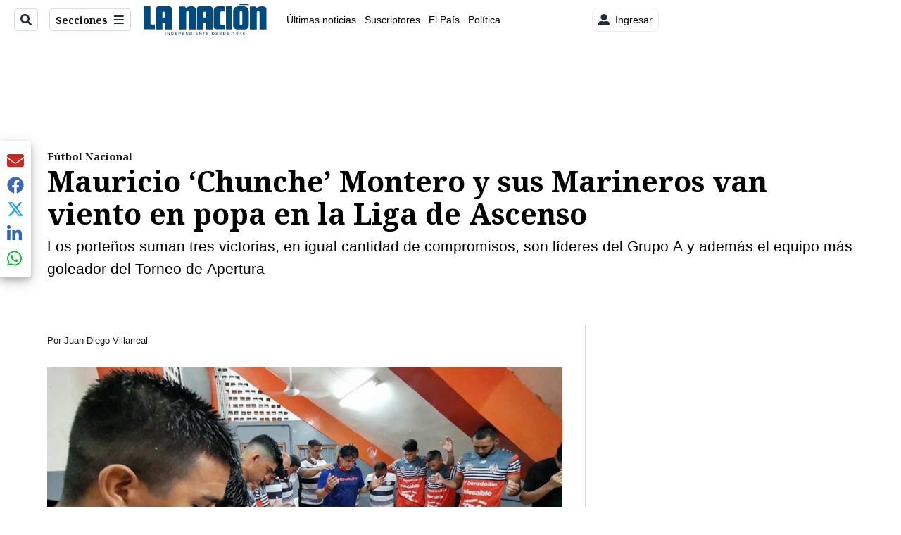

--- FILE ---
content_type: text/html;charset=UTF-8
request_url: https://buy.tinypass.com/checkout/template/cacheableShow.html?aid=BM6tVBSjXE&templateId=OT3DVB5SG6L9&offerId=fakeOfferId&experienceId=EXD1RB2P5FW2&iframeId=offer_3dfc6a98d6fda3d1cf66-0&displayMode=inline&pianoIdUrl=https%3A%2F%2Fid.tinypass.com%2Fid%2F&widget=template&url=https%3A%2F%2Fwww.nacion.com%2Fpuro-deporte%2Ffutbol-nacional%2Fmauricio-chunche-montero-y-sus-marineros-van%2FUM5SGXFFTJEQ5L5FVW6F63FZ6Y%2Fstory%2F
body_size: 1904
content:
<!DOCTYPE html>
<!--[if lt IE 7]> <html class="no-js lt-ie9 lt-ie8 lt-ie7" xmlns:ng="http://angularjs.org"> <![endif]-->
<!--[if IE 7]> <html class="no-js lt-ie9 lt-ie8" xmlns:ng="http://angularjs.org"> <![endif]-->
<!--[if IE 8]> <html class="no-js lt-ie9" xmlns:ng="http://angularjs.org"> <![endif]-->
<!--[if gt IE 8]><!--> <html class="no-js"> <!--<![endif]-->
<head>
    <meta http-equiv="X-UA-Compatible" content="IE=edge,chrome=1">
    <!--[if lte IE 9]>
    <script type="text/javascript" src="/js/angular/angular-ui-ieshiv.min.js"></script>
    <script type="text/javascript" src="https://cdnjs.cloudflare.com/ajax/libs/json3/3.2.4/json3.min.js"></script>
    <![endif]-->

    <meta charset="utf-8">
    <title>content frame</title>
    <meta property="og:title" content="content frame"/>
    <meta name="viewport" content="width=device-width, initial-scale=1">

    

    <link href="/widget/dist/template/css/template.bundle.1.0.css" rel="stylesheet" type="text/css"  />


    <script>var TPTemplateType = "TEMPLATE";</script>

    

    <script type="text/javascript" src="//cdnjs.cloudflare.com/ajax/libs/jquery/1.12.4/jquery.min.js" ></script>
<script type="text/javascript" src="//cdnjs.cloudflare.com/ajax/libs/jquery-migrate/1.4.1/jquery-migrate.min.js" ></script>
<script type="text/javascript" src="//cdnjs.cloudflare.com/ajax/libs/angular.js/1.2.22/angular.min.js" ></script>
<script type="text/javascript" src="//cdnjs.cloudflare.com/ajax/libs/angular.js/1.2.22/angular-animate.min.js" ></script>
<script type="text/javascript" src="//cdnjs.cloudflare.com/ajax/libs/angular.js/1.2.22/angular-cookies.min.js" ></script>
<script type="text/javascript" src="//cdnjs.cloudflare.com/ajax/libs/angular.js/1.2.22/angular-sanitize.min.js" ></script>
<script type="text/javascript" src="//cdnjs.cloudflare.com/ajax/libs/angular-dynamic-locale/0.1.27/tmhDynamicLocale.min.js" ></script>
<script type="text/javascript" src="//cdnjs.cloudflare.com/ajax/libs/angular-ui-utils/0.1.1/angular-ui-utils.min.js" ></script>
<script type="text/javascript" src="//cdnjs.cloudflare.com/ajax/libs/angular-ui/0.4.0/angular-ui-ieshiv.js" ></script>
<script type="text/javascript" src="//cdnjs.cloudflare.com/ajax/libs/angular-ui-router/0.2.10/angular-ui-router.min.js" ></script>
<script id="translation-dynamic" type="text/javascript" src="/showtemplate/general/loadTranslationMap?aid=BM6tVBSjXE&version=1692631930000&language=es_MX" ></script>
<script id="translation-static" type="text/javascript" src="/ng/common/i18n/platform-translation-map_es_MX.js?version=16.675.0" ></script>
<script type="text/javascript" src="/_sam/H4sIAAAAAAAA_z3IMQ6AIAwAwA9JG5j8jSnSkJKCxpbo893YLoevlMqORczRud9KzthsGfIcRXlDlWxIo06lJ0RIkBJK3Mc6vU5SPthC_6DZD0qT6bRaAAAA?compressed=true&v=16.675.0" ></script>



</head>

<body id="ng-app">

<script>
    var TPConfig = {
        PATH: "https://buy.tinypass.com"
    };

    
var TPParam = {"app":{"name":"Grupo Nación","image1":"/ml/cropped_BM6tVBSjXE_1_spu1ux.png","aid":"BM6tVBSjXE","useTinypassAccounts":false,"userProvider":"piano_id","businessUrl":"https://sso.gruponacion.biz","canInitCheckoutWithAnon":true},"LOGIN":"/checkout/user/loginShow","TRANSLATION_CONFIG":{"isStatic":false,"isEnabled":true,"templateContext":"default","version":"16.675.0","loadTranslationUrl":"/showtemplate/general/loadTranslationMap?aid=BM6tVBSjXE&version=1692631930000","initialLocaleId":"es_MX","systemDefaultLocale":"en_US","languages":[{"locale":"es_MX","label":"Spanish (Mexico)","localized":"español (México)","isDefault":true,"isEnabled":true,"rtl":false}]},"params":{"experienceId":"EXD1RB2P5FW2","widget":"template","pianoIdUrl":"https://id.tinypass.com/id/","iframeId":"offer_3dfc6a98d6fda3d1cf66-0","offerId":"fakeOfferId","templateId":"OT3DVB5SG6L9","aid":"BM6tVBSjXE","displayMode":"inline","url":"https://www.nacion.com/puro-deporte/futbol-nacional/mauricio-chunche-montero-y-sus-marineros-van/UM5SGXFFTJEQ5L5FVW6F63FZ6Y/story/"},"TRACK_SHOW":"/checkout/template/trackShow"};
</script>

<div id="template-container">
    <div template ng-cloak>
        <div class="show-template-error-screen" ng-show="terminalError">
            <div class="error-screen">
                <div class="row">
                    <div class="error-notification-icon"></div>
                    <div class="content">
                        <div class="error-title">
                            <b>An error has occurred</b>
                        </div>

                        <div>
                            <span class="ng-hide text" ng-show="terminalError">
                                {{terminalError}}
                            </span>
                        </div>
                    </div>
                </div>
            </div>
        </div>
        <div ng-show="!terminalError">

            <a href="https://www.nacion.com/suscripcion-digital/?itm_source=landing&itm_medium=notas&itm_campaign=cintillo_notas_internas" class="btn-primary" id="boton_suscripcion_sitio" external-event="boton_suscripcion_compra">Únase a nuestra comunidad de suscriptores y disfrute de todos los beneficios.<span>Suscríbase hoy </span></a>

<custom-script>
const suscripcion = document.getElementById("boton_suscripcion_sitio");
suscripcion.addEventListener("click",function(){
console.log("click suscripcion sitio")
const __marfeel = {
receiver: 'marfeel',
value: 'boton_suscripcion_sitio'
};
window.parent.postMessage(__marfeel, "*");
});
</custom-script>

        </div>
    </div>

</div>

<style type="text/css" tp-style="template-custom-style">
    .btn-primary {
  	color: #FFF !important;
    display: block;
    background-color: #1CC6DA;
    padding: 15px 30px;
    line-height: 19px;
    font-family: 'Roboto',sans-serif;
    line-height: 20px;
    font-size: 14px;
    height: auto;
    line-height: 19px;
    box-sizing: border-box;
    text-align: center;
    text-decoration: none;
  font-weight:400;
}
.btn-primary span {
  font-weight: 700
}
</style>





</body>



</html>


--- FILE ---
content_type: text/plain; charset=utf-8
request_url: https://clavis-gruponacion-prod.arc-perso.aws.arc.pub/clavis/training/site/la-nacion/documents/recommendations?limit=3
body_size: 16167
content:
{"type": "results", "version": "0.6.0", "content_elements": [{"canonical_url": "/politica/no-estas-sola-asi-fue-la-caravana-y-piquete-en/LUSSIGJ4TRDP3HRQXERQULIR6Y/story/", "created_date": "2026-01-24T22:48:56.876Z", "display_date": "2026-01-25T00:31:25.132Z", "headlines": {"basic": "\u2018No est\u00e1s sola\u2019: As\u00ed fue la caravana y piquete en apoyo a Laura Fern\u00e1ndez a una semana de las elecciones", "meta_title": "", "mobile": "", "native": "", "print": "", "tablet": "", "web": ""}, "last_updated_date": "2026-01-25T00:31:25.241Z", "promo_items": {"basic": {"_id": "ELO47DS3CRGCJFYZKXLOU4POXA", "additional_properties": {"fullSizeResizeUrl": "/resizer/v2/ELO47DS3CRGCJFYZKXLOU4POXA.jpg?auth=aeff8f8a1ec6c06460defce5f54d7cda9a2de38d83c9a165fbc0ec439d84541e", "galleries": [], "ingestionMethod": "manual", "mime_type": "image/jpeg", "originalName": "MCM_3463.jpg", "originalUrl": "https://cloudfront-us-east-1.images.arcpublishing.com/gruponacion/ELO47DS3CRGCJFYZKXLOU4POXA.jpg", "proxyUrl": "/resizer/v2/ELO47DS3CRGCJFYZKXLOU4POXA.jpg?auth=aeff8f8a1ec6c06460defce5f54d7cda9a2de38d83c9a165fbc0ec439d84541e", "published": true, "resizeUrl": "/resizer/v2/ELO47DS3CRGCJFYZKXLOU4POXA.jpg?auth=aeff8f8a1ec6c06460defce5f54d7cda9a2de38d83c9a165fbc0ec439d84541e", "restricted": false, "takenOn": "2008-12-31T19:04:04Z", "thumbnailResizeUrl": "/resizer/v2/ELO47DS3CRGCJFYZKXLOU4POXA.jpg?auth=aeff8f8a1ec6c06460defce5f54d7cda9a2de38d83c9a165fbc0ec439d84541e&width=300", "version": 0, "template_id": 1215}, "address": {}, "alt_text": "Caravana Laura Fern\u00e1ndez", "auth": {"1": "aeff8f8a1ec6c06460defce5f54d7cda9a2de38d83c9a165fbc0ec439d84541e"}, "caption": "24/01/2026  San Jos\u00e9, Recorrido de seguimiento a la campa\u00f1a del PPSO, candidata Sra Laura Fern\u00e1ndez, inicia la caravana en Pavas siguiendo por el Paseo Col\u00f3n. Fotograf\u00eda: Marvin Caravaca.", "copyright": "MARVIN_CARAVACA", "created_date": "2026-01-24T21:32:07Z", "credits": {"affiliation": [{"name": "Marvin Caravaca", "type": "author"}], "by": [{"byline": "MARVIN_CARAVACA", "name": "MARVIN_CARAVACA", "type": "author"}]}, "height": 2832, "image_type": "photograph", "last_updated_date": "2026-01-24T21:32:07Z", "licensable": false, "owner": {"id": "gruponacion", "sponsored": false}, "source": {"additional_properties": {"editor": "photo center"}, "edit_url": "https://gruponacion.arcpublishing.com/photo/ELO47DS3CRGCJFYZKXLOU4POXA", "system": "photo center"}, "subtitle": "Caravana Laura Fern\u00e1ndez", "taxonomy": {}, "type": "image", "url": "https://cloudfront-us-east-1.images.arcpublishing.com/gruponacion/ELO47DS3CRGCJFYZKXLOU4POXA.jpg", "version": "0.10.9", "width": 4256}}, "publish_date": "2026-01-25T00:31:25.132Z", "taxonomy": {"primary_section": {"_id": "/politica"}}, "website": "la-nacion", "website_url": "/politica/no-estas-sola-asi-fue-la-caravana-y-piquete-en/LUSSIGJ4TRDP3HRQXERQULIR6Y/story/", "websites": {"la-nacion": {"website_section": {"_id": "/politica", "_website": "la-nacion", "type": "section", "version": "0.6.0", "name": "Pol\u00edtica", "description": "Las \u00faltimas noticias sobre pol\u00edtica en Costa Rica. Encuentre informaci\u00f3n de los acontecimientos m\u00e1s relevantes del gobierno, partidos pol\u00edticos y reformas legislativas. Mant\u00e9ngase enterado sobre lo que sucede con los diputados de la Asamblea Legislativa, ministros, ministerios y m\u00e1s de la situaci\u00f3n pol\u00edtica nacional.", "path": "/politica", "parent_id": "/", "parent": {"default": "/"}, "additional_properties": {"original": {"_id": "/politica", "_website": "la-nacion", "name": "Pol\u00edtica", "inactive": false, "ancestors": {"default": [], "menuComposer": ["/"], "hamburger-menu": ["/"], "horizontal-menu": ["/"]}, "parent": {"default": "/", "menuComposer": "/", "hamburger-menu": "/", "horizontal-menu": "/"}, "_admin": {"alias_ids": ["/politica"], "commercial_node": null, "default_content": null, "tracking_node": null}, "advertisement": {"ad_unit_section": null, "network_code": "175346488", "unit_code": null}, "in_the_news": {"in_the_news_usebasepage": "/in-the-news-forsections/", "in_the_news_usefeature": null, "in_the_news_usesectionbar": "false"}, "navigation": {"display_in_top_strip": null, "nav_display": null, "nav_title": null}, "site": {"author_slug": null, "native_app_rendering": null, "site_about": null, "site_description": "Las \u00faltimas noticias sobre pol\u00edtica en Costa Rica. Encuentre informaci\u00f3n de los acontecimientos m\u00e1s relevantes del gobierno, partidos pol\u00edticos y reformas legislativas. Mant\u00e9ngase enterado sobre lo que sucede con los diputados de la Asamblea Legislativa, ministros, ministerios y m\u00e1s de la situaci\u00f3n pol\u00edtica nacional.", "site_keywords": "Constituci\u00f3n Pol\u00edtica de Costa Rica, partidos pol\u00edticos, Asamblea Legislativa, agenda pol\u00edtica, ministerios de Costa Rica, diputados, encuestas, presidente de la Rep\u00fablica, presidencia, Sala IV, elecciones, casos de corrupci\u00f3n pol\u00edtica, Tribunal Supremo de Elecciones.", "site_tagline": null, "site_title": "Noticias de pol\u00edtica en Costa Rica", "site_url": "/politica"}, "social": {"archives": null, "facebook": null, "rss": null, "twitter": null}, "story_list": {"story_list_content": {}}, "node_type": "section", "order": {"menuComposer": 1030, "hamburger-menu": 1006, "horizontal-menu": 1004}}}, "_website_section_id": "la-nacion./politica"}, "website_url": "/politica/no-estas-sola-asi-fue-la-caravana-y-piquete-en/LUSSIGJ4TRDP3HRQXERQULIR6Y/story/"}}, "_id": "LUSSIGJ4TRDP3HRQXERQULIR6Y"}, {"canonical_url": "/viva/planeta-insolito/cocodrilo-ataco-a-bufalo-de-500-kilos-vea-el/MQBZYO7GOVHCFGRZJ4HPHABVII/story/", "created_date": "2026-01-24T21:42:52.890Z", "display_date": "2026-01-24T22:37:27.016Z", "headlines": {"basic": "Cocodrilo atac\u00f3 a b\u00fafalo de 500 kilos: vea el impresionante video captado por un gu\u00eda tur\u00edstico", "meta_title": "", "mobile": "", "native": "", "print": "", "tablet": "", "web": ""}, "last_updated_date": "2026-01-24T23:29:45.087Z", "promo_items": {"basic": {"_id": "T4EMSWRIYZG6FLFZSIMK72W2HQ", "additional_properties": {"fullSizeResizeUrl": "/resizer/v2/T4EMSWRIYZG6FLFZSIMK72W2HQ.jpeg?auth=da8761454de189a505414184a85382860207cb3b5ec93039aab118fffc1eb88c", "galleries": [], "ingestionMethod": "manual", "mime_type": "image/jpeg", "originalName": "WhatsApp Image 2026-01-24 at 3.48.43 PM (1).jpeg", "originalUrl": "https://cloudfront-us-east-1.images.arcpublishing.com/gruponacion/T4EMSWRIYZG6FLFZSIMK72W2HQ.jpeg", "proxyUrl": "/resizer/v2/T4EMSWRIYZG6FLFZSIMK72W2HQ.jpeg?auth=da8761454de189a505414184a85382860207cb3b5ec93039aab118fffc1eb88c", "published": true, "resizeUrl": "/resizer/v2/T4EMSWRIYZG6FLFZSIMK72W2HQ.jpeg?auth=da8761454de189a505414184a85382860207cb3b5ec93039aab118fffc1eb88c", "restricted": false, "thumbnailResizeUrl": "/resizer/v2/T4EMSWRIYZG6FLFZSIMK72W2HQ.jpeg?auth=da8761454de189a505414184a85382860207cb3b5ec93039aab118fffc1eb88c&width=300", "version": 0, "template_id": 1215, "alt_text": "B\u00fafalo y cocodrilo", "link": ""}, "address": {}, "alt_text": "B\u00fafalo y cocodrilo", "auth": {"1": "da8761454de189a505414184a85382860207cb3b5ec93039aab118fffc1eb88c"}, "caption": "El cocodrilo prens\u00f3 con su hocico la cabeza del b\u00fafalo.", "created_date": "2026-01-24T22:06:24Z", "credits": {"affiliation": [{"name": "Captura de video", "type": "author"}], "by": [{"byline": "Captura de video", "name": "Captura de video", "type": "author"}]}, "height": 843, "image_type": "photograph", "last_updated_date": "2026-01-24T22:06:24Z", "licensable": false, "owner": {"id": "gruponacion", "sponsored": false}, "source": {"additional_properties": {"editor": "photo center"}, "edit_url": "https://gruponacion.arcpublishing.com/photo/T4EMSWRIYZG6FLFZSIMK72W2HQ", "system": "photo center"}, "subtitle": "", "taxonomy": {"associated_tasks": []}, "type": "image", "url": "https://cloudfront-us-east-1.images.arcpublishing.com/gruponacion/T4EMSWRIYZG6FLFZSIMK72W2HQ.jpeg", "version": "0.10.9", "width": 1170, "syndication": {}, "creditIPTC": "Captura de video", "vanity_credits": {"by": [{"name": "Captura de video", "type": "author"}]}}}, "publish_date": "2026-01-24T23:29:44.979Z", "taxonomy": {"primary_section": {"_id": "/viva/planeta-insolito"}}, "website": "la-nacion", "website_url": "/viva/planeta-insolito/cocodrilo-ataco-a-bufalo-de-500-kilos-vea-el/MQBZYO7GOVHCFGRZJ4HPHABVII/story/", "websites": {"la-nacion": {"website_section": {"_id": "/viva/planeta-insolito", "_website": "la-nacion", "type": "section", "version": "0.6.0", "name": "Planeta ins\u00f3lito", "description": "Una mirada a los eventos m\u00e1s inusuales del planeta. Casos desconcertantes, coincidencias extraordinarias y hallazgos inesperados.", "path": "/viva/planeta-insolito", "parent_id": "/viva", "parent": {"default": "/viva"}, "additional_properties": {"original": {"_id": "/viva/planeta-insolito", "_website": "la-nacion", "name": "Planeta ins\u00f3lito", "inactive": false, "ancestors": {"default": ["/viva"], "menuComposer": ["/"], "hamburger-menu": ["/viva", "/"], "horizontal-menu": []}, "parent": {"default": "/viva", "menuComposer": "/", "hamburger-menu": "/viva", "horizontal-menu": null}, "_admin": {"alias_ids": ["/viva/planeta-insolito"], "commercial_node": null, "default_content": null, "tracking_node": null}, "advertisement": {"ad_unit_section": null, "network_code": "175346488", "unit_code": null}, "in_the_news": {"in_the_news_usebasepage": "/in-the-news-forsections/", "in_the_news_usefeature": null, "in_the_news_usesectionbar": "false"}, "navigation": {"display_in_top_strip": null, "nav_display": null, "nav_title": null}, "site": {"author_slug": null, "native_app_rendering": null, "site_about": null, "site_description": "Una mirada a los eventos m\u00e1s inusuales del planeta. Casos desconcertantes, coincidencias extraordinarias y hallazgos inesperados.", "site_keywords": "noticias ins\u00f3litas, hechos sorprendentes, curiosidades, eventos extraordinarios", "site_tagline": null, "site_title": "Planeta ins\u00f3lito", "site_url": "/viva/planeta-insolito"}, "social": {"archives": null, "facebook": null, "rss": null, "twitter": null}, "story_list": {"story_list_content": {}}, "node_type": "section", "order": {"menuComposer": 1004, "hamburger-menu": 2001}}}, "_website_section_id": "la-nacion./viva/planeta-insolito"}, "website_url": "/viva/planeta-insolito/cocodrilo-ataco-a-bufalo-de-500-kilos-vea-el/MQBZYO7GOVHCFGRZJ4HPHABVII/story/"}}, "_id": "MQBZYO7GOVHCFGRZJ4HPHABVII"}, {"canonical_url": "/politica/pani-entrevisto-durante-dos-horas-a-la-hija-de/GYCD2MZKVVBOTLODUPZIVNPMDM/story/", "created_date": "2026-01-24T20:44:22.606Z", "display_date": "2026-01-24T21:25:46.363Z", "headlines": {"basic": "PANI entrevist\u00f3 durante dos horas a la hija de ocho a\u00f1os de \u00c1lvaro Ramos e inspeccion\u00f3 la casa del candidato en diciembre", "meta_title": "", "mobile": "", "native": "", "print": "", "tablet": "", "web": ""}, "last_updated_date": "2026-01-24T21:42:32.820Z", "promo_items": {"basic": {"_id": "KLM2LYFNNNFLDO3DUF6NYCJFSE", "additional_properties": {"fullSizeResizeUrl": "/resizer/v2/KLM2LYFNNNFLDO3DUF6NYCJFSE.JPG?auth=acaac9dab1f79f0dd5232e025da30a09538936fe53c12720273b8f9df2a0ef9e", "galleries": [], "ingestionMethod": "manual", "iptc_job_identifier": "Candidato  \u00c1lvaro Ramos", "keywords": ["candidato", "\u00e1lavaro ramos", "pln", "partido liberaci\u00f3n nacional"], "mime_type": "image/jpeg", "originalName": "Candidato  A\u0301lavaro Ramos _Atenorio (14).JPG", "originalUrl": "https://cloudfront-us-east-1.images.arcpublishing.com/gruponacion/KLM2LYFNNNFLDO3DUF6NYCJFSE.JPG", "proxyUrl": "/resizer/v2/KLM2LYFNNNFLDO3DUF6NYCJFSE.JPG?auth=acaac9dab1f79f0dd5232e025da30a09538936fe53c12720273b8f9df2a0ef9e", "published": true, "resizeUrl": "/resizer/v2/KLM2LYFNNNFLDO3DUF6NYCJFSE.JPG?auth=acaac9dab1f79f0dd5232e025da30a09538936fe53c12720273b8f9df2a0ef9e", "restricted": false, "takenOn": "2026-01-09T19:23:10Z", "thumbnailResizeUrl": "/resizer/v2/KLM2LYFNNNFLDO3DUF6NYCJFSE.JPG?auth=acaac9dab1f79f0dd5232e025da30a09538936fe53c12720273b8f9df2a0ef9e&width=300", "version": 0, "template_id": 1203, "alt_text": "Candidato  \u00c1lvaro Ramos", "link": ""}, "address": {}, "alt_text": "Candidato  \u00c1lvaro Ramos", "auth": {"1": "acaac9dab1f79f0dd5232e025da30a09538936fe53c12720273b8f9df2a0ef9e"}, "caption": "El PANI inspeccion\u00f3 la casa de \u00c1lvaro Ramos. ", "copyright": "Alonso Tenorio", "created_date": "2026-01-09T23:38:04Z", "credits": {"affiliation": [{"name": "Atenorio", "type": "author"}], "by": [{"byline": "Alonso Tenorio", "name": "Alonso Tenorio", "type": "author"}]}, "height": 2656, "image_type": "photograph", "last_updated_date": "2026-01-09T23:38:04Z", "licensable": false, "owner": {"id": "gruponacion", "sponsored": false}, "slug": "Candidato  \u00c1lavaro Ramos ", "source": {"additional_properties": {"editor": "photo center"}, "edit_url": "https://gruponacion.arcpublishing.com/photo/KLM2LYFNNNFLDO3DUF6NYCJFSE", "system": "photo center"}, "subtitle": "Candidato  \u00c1lvaro Ramos", "taxonomy": {}, "type": "image", "url": "https://cloudfront-us-east-1.images.arcpublishing.com/gruponacion/KLM2LYFNNNFLDO3DUF6NYCJFSE.JPG", "version": "0.10.9", "width": 3984}}, "publish_date": "2026-01-24T21:42:32.704Z", "taxonomy": {"primary_section": {"_id": "/politica"}}, "website": "la-nacion", "website_url": "/politica/pani-entrevisto-durante-dos-horas-a-la-hija-de/GYCD2MZKVVBOTLODUPZIVNPMDM/story/", "websites": {"la-nacion": {"website_section": {"_id": "/politica", "_website": "la-nacion", "type": "section", "version": "0.6.0", "name": "Pol\u00edtica", "description": "Las \u00faltimas noticias sobre pol\u00edtica en Costa Rica. Encuentre informaci\u00f3n de los acontecimientos m\u00e1s relevantes del gobierno, partidos pol\u00edticos y reformas legislativas. Mant\u00e9ngase enterado sobre lo que sucede con los diputados de la Asamblea Legislativa, ministros, ministerios y m\u00e1s de la situaci\u00f3n pol\u00edtica nacional.", "path": "/politica", "parent_id": "/", "parent": {"default": "/"}, "additional_properties": {"original": {"_id": "/politica", "_website": "la-nacion", "name": "Pol\u00edtica", "inactive": false, "ancestors": {"default": [], "menuComposer": ["/"], "hamburger-menu": ["/"], "horizontal-menu": ["/"]}, "parent": {"default": "/", "menuComposer": "/", "hamburger-menu": "/", "horizontal-menu": "/"}, "_admin": {"alias_ids": ["/politica"], "commercial_node": null, "default_content": null, "tracking_node": null}, "advertisement": {"ad_unit_section": null, "network_code": "175346488", "unit_code": null}, "in_the_news": {"in_the_news_usebasepage": "/in-the-news-forsections/", "in_the_news_usefeature": null, "in_the_news_usesectionbar": "false"}, "navigation": {"display_in_top_strip": null, "nav_display": null, "nav_title": null}, "site": {"author_slug": null, "native_app_rendering": null, "site_about": null, "site_description": "Las \u00faltimas noticias sobre pol\u00edtica en Costa Rica. Encuentre informaci\u00f3n de los acontecimientos m\u00e1s relevantes del gobierno, partidos pol\u00edticos y reformas legislativas. Mant\u00e9ngase enterado sobre lo que sucede con los diputados de la Asamblea Legislativa, ministros, ministerios y m\u00e1s de la situaci\u00f3n pol\u00edtica nacional.", "site_keywords": "Constituci\u00f3n Pol\u00edtica de Costa Rica, partidos pol\u00edticos, Asamblea Legislativa, agenda pol\u00edtica, ministerios de Costa Rica, diputados, encuestas, presidente de la Rep\u00fablica, presidencia, Sala IV, elecciones, casos de corrupci\u00f3n pol\u00edtica, Tribunal Supremo de Elecciones.", "site_tagline": null, "site_title": "Noticias de pol\u00edtica en Costa Rica", "site_url": "/politica"}, "social": {"archives": null, "facebook": null, "rss": null, "twitter": null}, "story_list": {"story_list_content": {}}, "node_type": "section", "order": {"menuComposer": 1030, "hamburger-menu": 1006, "horizontal-menu": 1004}}}, "_website_section_id": "la-nacion./politica"}, "website_url": "/politica/pani-entrevisto-durante-dos-horas-a-la-hija-de/GYCD2MZKVVBOTLODUPZIVNPMDM/story/"}}, "_id": "GYCD2MZKVVBOTLODUPZIVNPMDM"}]}

--- FILE ---
content_type: application/javascript; charset=utf-8
request_url: https://fundingchoicesmessages.google.com/f/AGSKWxXvE9wO7bXt72h0iwR3KYBtDYrhtOJpRTa6bP8HdXXzXOiEOIdf15v6B-h9GpAGC8_Bak3bBo9hT8L9vuy4fo77ek1Myyeajewb0-nDv4jnPMfaqp-lfggxPZXaw2BPmbRRjKoUHUVc7mwsmTT7gTQlau8vLOG1SXqWfdc9Ky2Hz4TzBkjaUJJ8-DdV/_/t-ads./gameadsync./advertisement2.=300x250_/adcast_
body_size: -1289
content:
window['52fd03c4-9959-495b-a637-52848fd8dbdc'] = true;